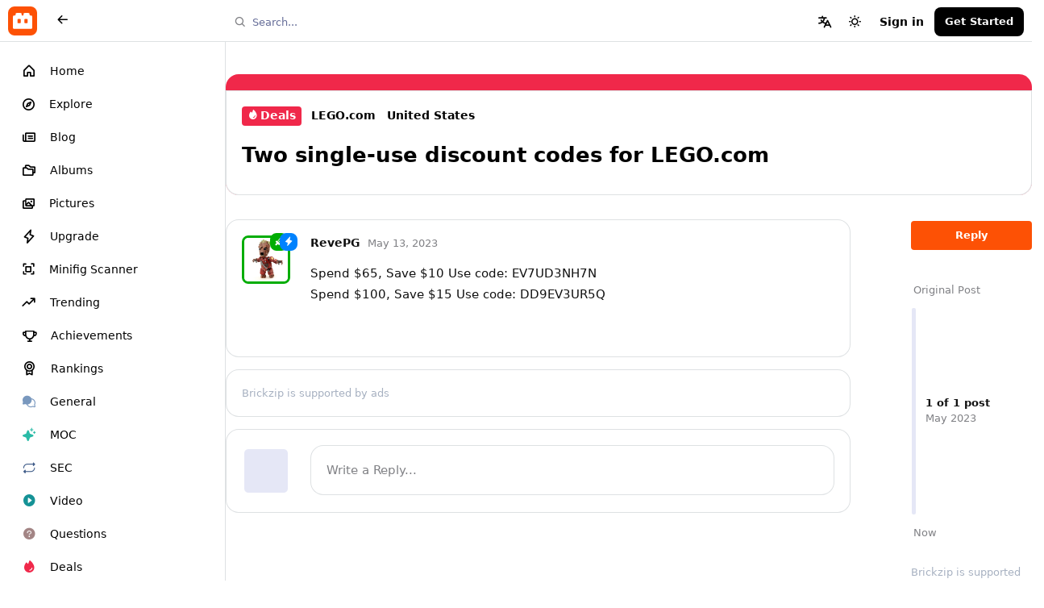

--- FILE ---
content_type: text/html; charset=utf-8
request_url: https://brickzip.com/d/1174-two-single-use-discount-codes-for-legocom
body_size: 15410
content:
<!doctype html>
<html  dir="ltr"        lang="en" >
    <head>
        <meta charset="utf-8">
        <title>Two single-use discount codes for LEGO.com - Brickzip | Connecting LEGO fans</title>

        <link rel="canonical" href="https://brickzip.com/d/1174-two-single-use-discount-codes-for-legocom">
<link rel="preload" href="https://brickzip.com/assets/forum.js?v=f19337d7" as="script">
<link rel="preload" href="https://brickzip.com/assets/forum-en.js?v=2b2d44cb" as="script">
<link rel="preload" href="" as="script" crossorigin="anonymous">
<meta name="viewport" content="width=device-width, initial-scale=1, maximum-scale=1, minimum-scale=1, viewport-fit=cover">
<meta name="description" content="Spend $65, Save $10 Use code: EV7UD3NH7N Spend $100, Save $15 Use code: DD9EV3UR5Q">
<meta name="theme-color" content="#000000">
<meta name="application-name" content="Brickzip | Connecting LEGO fans">
<meta name="robots" content="index, follow">
<meta name="twitter:card" content="summary_large_image">
<meta name="twitter:image" content="https://brickzip.com/assets/favicon-p1l90n8y.png">
<meta name="twitter:title" content="Two single-use discount codes for LEGO.com">
<meta name="twitter:description" content="Spend $65, Save $10 Use code: EV7UD3NH7N Spend $100, Save $15 Use code: DD9EV3UR5Q">
<meta name="article:published_time" content="2023-05-13T05:52:00+00:00">
<meta name="article:updated_time" content="2023-05-13T05:52:00+00:00">
<meta name="twitter:url" content="https://brickzip.com/d/1174-two-single-use-discount-codes-for-legocom">
<meta name="color-scheme" content="light">
<link rel="stylesheet" media="" class="nightmode-light" href="https://brickzip.com/assets/forum.css?v=8645c13f" />
<link rel="shortcut icon" href="https://brickzip.com/assets/favicon-p1l90n8y.png">
<meta property="og:site_name" content="Brickzip | Connecting LEGO fans">
<meta property="og:type" content="article">
<meta property="og:image" content="https://brickzip.com/assets/favicon-p1l90n8y.png">
<meta property="og:title" content="Two single-use discount codes for LEGO.com">
<meta property="og:description" content="Spend $65, Save $10 Use code: EV7UD3NH7N Spend $100, Save $15 Use code: DD9EV3UR5Q">
<meta property="og:url" content="https://brickzip.com/d/1174-two-single-use-discount-codes-for-legocom">
<script type="application/ld+json">[{"@context":"http:\/\/schema.org","@type":"DiscussionForumPosting","publisher":{"@type":"Organization","name":"Brickzip | Connecting LEGO fans","url":"https:\/\/brickzip.com","description":"Connect with LEGO enthusiasts worldwide on Brickzip, the ultimate social network for builders. Discover news, showcase creations, and unleash your creativity in a vibrant community. Join us to engage, share, and be inspired by the magic of LEGO.","logo":null},"image":"https:\/\/brickzip.com\/assets\/favicon-p1l90n8y.png","description":"Spend $65, Save $10 Use code: EV7UD3NH7N Spend $100, Save $15 Use code: DD9EV3UR5Q","datePublished":"2023-05-13T05:52:00+00:00","dateModified":"2023-05-13T05:52:00+00:00","url":"https:\/\/brickzip.com\/d\/1174-two-single-use-discount-codes-for-legocom","author":{"@type":"Person","name":"RevePG","url":"https:\/\/brickzip.com\/u\/RevePG"}},{"@context":"http:\/\/schema.org","@type":"BreadcrumbList","itemListElement":[{"@type":"ListItem","position":1,"item":{"@type":"Thing","@id":"https:\/\/brickzip.com\/t\/deals","name":"Deals","url":"https:\/\/brickzip.com\/t\/deals"}}],"itemListOrder":"ItemListUnordered","numberOfItems":1},{"@context":"http:\/\/schema.org","@type":"WebSite","url":"https:\/\/brickzip.com\/","potentialAction":{"@type":"SearchAction","target":"https:\/\/brickzip.com\/?q={search_term_string}","query-input":"required name=search_term_string"}}]</script>

        <script>
            /* fof/nightmode workaround for browsers without (prefers-color-scheme) CSS media query support */
            if (!window.matchMedia('not all and (prefers-color-scheme), (prefers-color-scheme)').matches) {
                document.querySelector('link.nightmode-light').removeAttribute('media');
            }
        </script>
        
<script src="https://challenges.cloudflare.com/turnstile/v0/api.js?render=explicit"></script>
<script async src="https://pagead2.googlesyndication.com/pagead/js/adsbygoogle.js?client=ca-pub-9307138350298797" crossorigin="anonymous"></script>
<script src='' crossorigin='anonymous'></script>
<link rel='manifest' href='/webmanifest'>
<meta name='apple-mobile-web-app-capable' content='yes'>
<meta id='apple-style' name='apple-mobile-web-app-status-bar-style' content='default'>
<meta id='apple-title' name='apple-mobile-web-app-title' content='Brickzip'>
<link id='apple-icon-96' rel='apple-touch-icon' sizes='96x96' href='https://brickzip.com/assets/pwa-icon-96x96-irqcbybh.png'>
<link id='apple-icon-196' rel='apple-touch-icon' sizes='196x196' href='https://brickzip.com/assets/pwa-icon-196x196-uuslunkt.png'>
<link id='apple-icon-512' rel='apple-touch-icon' sizes='512x512' href='https://brickzip.com/assets/pwa-icon-512x512-fgvabw5i.png'>


        
    </head>

    <body>
        <div class="headermobilex1">
    <a href="https://brickrr.com">
        <div style="margin: 7px;height: 36px;width: 36px;">
            <svg style="border-radius: var(--br0);" width="36" height="36" viewBox="0 0 160 160" fill="none" xmlns="http://www.w3.org/2000/svg">
                <rect width="160" height="160" rx="16" fill="#FD5105"/>
                <path fill-rule="evenodd" clip-rule="evenodd" d="M41.7222 44.2134V41.269C41.7222 37.7047 44.0468 36 48.8509 36H68.0673C72.7164 36 74.886 37.8596 74.886 41.8889V45.4532C74.886 48.7076 76.4357 50.4123 79.6901 50.4123H80.3099C83.5643 50.4123 85.114 48.7076 85.114 45.4532V41.8889C85.114 37.8596 87.2836 36 91.9327 36H111.149C115.953 36 118.278 37.7047 118.278 41.269V44.2134C118.278 47.9328 119.982 49.7924 123.547 49.7924H126.336C130.675 49.7924 133 52.2719 133 57.076V60.9503V117.05C133 121.544 130.985 123.558 126.491 123.558H33.5088C29.0256 123.558 27.0099 121.554 27 117.083C27 117.072 27 117.061 27 117.05L27 60.9503L27 57.076C27 52.2719 29.3246 49.7924 33.6637 49.7924H36.4532C40.0175 49.7924 41.7222 47.9328 41.7222 44.2134ZM64.5029 68.5439H57.6842C53.8099 68.5439 51.9503 70.4035 51.9503 73.9679V88.3801C51.9503 91.0146 53.5 92.2544 56.4444 92.2544H66.0526C68.6871 92.2544 69.9269 91.0146 69.9269 88.6901V73.348C69.9269 70.0936 68.2222 68.5439 64.5029 68.5439ZM95.4971 68.5439H102.316C106.19 68.5439 108.05 70.4035 108.05 73.9679V88.3801C108.05 91.0146 106.5 92.2544 103.556 92.2544H93.9474C91.3129 92.2544 90.0731 91.0146 90.0731 88.6901V73.348C90.0731 70.0936 91.7778 68.5439 95.4971 68.5439Z" fill="white"/>
            </svg>                
        </div>
    </a>
</div>

<div id="app" class="App">

    <div id="app-navigation" class="App-navigation"></div>

    <div id="drawer" class="App-drawer">

        <header id="header" class="App-header">
            <div id="header-navigation" class="Header-navigation"></div>
            <div class="container">
                <div class="Header-title">
                    <a href="https://brickzip.com" id="home-link">
                                                    Brickzip | Connecting LEGO fans
                                            </a>
                </div>
                <div id="header-primary" class="Header-primary"></div>
                <div id="header-secondary" class="Header-secondary"></div>
            </div>
        </header>

    </div>

    <main class="App-content">
        <div id="content"></div>

        <div id="flarum-loading" style="display: none">
    Loading...
</div>

<noscript>
    <div class="Alert">
        <div class="container">
            This site is best viewed in a modern browser with JavaScript enabled.
        </div>
    </div>
</noscript>

<div id="flarum-loading-error" style="display: none">
    <div class="Alert">
        <div class="container">
            Something went wrong while trying to load the full version of this site. Try hard-refreshing this page to fix the error.
        </div>
    </div>
</div>

<noscript id="flarum-content">
    <div class="container">
    <h1>Two single-use discount codes for LEGO.com</h1>

    <div>
                    <article>
                                <div class="PostUser"><h3 class="PostUser-name">RevePG</h3></div>
                <div class="Post-body">
                    <p>Spend $65, Save $10 Use code: EV7UD3NH7N<br>
Spend $100, Save $15 Use code: DD9EV3UR5Q</p>
                </div>
            </article>

            <hr>
            </div>

    
    </div>

</noscript>


        <div class="App-composer">
            <div class="container">
                <div id="composer"></div>
            </div>
        </div>
    </main>

</div>

<div style="margin: 40px 0 80px;text-align: center;color: var(--muted-more-color);">
  <p>LEGO, the LEGO logo and the Minifigure are trademarks of the LEGO Group. The LEGO Group of companies which does
    not sponsor, authorize, or endorse this site.</p>
  <p>©2026 <a href="https://brickzip.com/">Brickzip</a> • All Rights Reserved • Developed by <a href="https://flectar.com/" target=”_blank”>Flectar</a></p>
</div>


        <div id="modal"></div>
        <div id="alerts"></div>

        <script>
            document.getElementById('flarum-loading').style.display = 'block';
            var flarum = {extensions: {}};
        </script>

        <script src="https://brickzip.com/assets/forum.js?v=f19337d7"></script>
<script src="https://brickzip.com/assets/forum-en.js?v=2b2d44cb"></script>
<script src="https://js.stripe.com/v3/"></script>

        <script id="flarum-json-payload" type="application/json">{"fof-nightmode.assets.day":"https:\/\/brickzip.com\/assets\/forum.css?v=8645c13f","fof-nightmode.assets.night":"https:\/\/brickzip.com\/assets\/forum-dark.css?v=b94a1007","resources":[{"type":"forums","id":"1","attributes":{"title":"Brickzip | Connecting LEGO fans","description":"Connect with LEGO enthusiasts worldwide on Brickzip, the ultimate social network for builders. Discover news, showcase creations, and unleash your creativity in a vibrant community. Join us to engage, share, and be inspired by the magic of LEGO.","showLanguageSelector":true,"baseUrl":"https:\/\/brickzip.com","basePath":"","baseOrigin":"https:\/\/brickzip.com","debug":false,"apiUrl":"https:\/\/brickzip.com\/api","welcomeTitle":"","welcomeMessage":"","themePrimaryColor":"#FD5105","themeSecondaryColor":"#3f51b5","logoUrl":null,"faviconUrl":"https:\/\/brickzip.com\/assets\/favicon-p1l90n8y.png","headerHtml":"\u003Cdiv class=\u0022headermobilex1\u0022\u003E\n    \u003Ca href=\u0022https:\/\/brickrr.com\u0022\u003E\n        \u003Cdiv style=\u0022margin: 7px;height: 36px;width: 36px;\u0022\u003E\n            \u003Csvg style=\u0022border-radius: var(--br0);\u0022 width=\u002236\u0022 height=\u002236\u0022 viewBox=\u00220 0 160 160\u0022 fill=\u0022none\u0022 xmlns=\u0022http:\/\/www.w3.org\/2000\/svg\u0022\u003E\n                \u003Crect width=\u0022160\u0022 height=\u0022160\u0022 rx=\u002216\u0022 fill=\u0022#FD5105\u0022\/\u003E\n                \u003Cpath fill-rule=\u0022evenodd\u0022 clip-rule=\u0022evenodd\u0022 d=\u0022M41.7222 44.2134V41.269C41.7222 37.7047 44.0468 36 48.8509 36H68.0673C72.7164 36 74.886 37.8596 74.886 41.8889V45.4532C74.886 48.7076 76.4357 50.4123 79.6901 50.4123H80.3099C83.5643 50.4123 85.114 48.7076 85.114 45.4532V41.8889C85.114 37.8596 87.2836 36 91.9327 36H111.149C115.953 36 118.278 37.7047 118.278 41.269V44.2134C118.278 47.9328 119.982 49.7924 123.547 49.7924H126.336C130.675 49.7924 133 52.2719 133 57.076V60.9503V117.05C133 121.544 130.985 123.558 126.491 123.558H33.5088C29.0256 123.558 27.0099 121.554 27 117.083C27 117.072 27 117.061 27 117.05L27 60.9503L27 57.076C27 52.2719 29.3246 49.7924 33.6637 49.7924H36.4532C40.0175 49.7924 41.7222 47.9328 41.7222 44.2134ZM64.5029 68.5439H57.6842C53.8099 68.5439 51.9503 70.4035 51.9503 73.9679V88.3801C51.9503 91.0146 53.5 92.2544 56.4444 92.2544H66.0526C68.6871 92.2544 69.9269 91.0146 69.9269 88.6901V73.348C69.9269 70.0936 68.2222 68.5439 64.5029 68.5439ZM95.4971 68.5439H102.316C106.19 68.5439 108.05 70.4035 108.05 73.9679V88.3801C108.05 91.0146 106.5 92.2544 103.556 92.2544H93.9474C91.3129 92.2544 90.0731 91.0146 90.0731 88.6901V73.348C90.0731 70.0936 91.7778 68.5439 95.4971 68.5439Z\u0022 fill=\u0022white\u0022\/\u003E\n            \u003C\/svg\u003E                \n        \u003C\/div\u003E\n    \u003C\/a\u003E\n\u003C\/div\u003E","footerHtml":"\u003Cdiv style=\u0022margin: 40px 0 80px;text-align: center;color: var(--muted-more-color);\u0022\u003E\n  \u003Cp\u003ELEGO, the LEGO logo and the Minifigure are trademarks of the LEGO Group. The LEGO Group of companies which does\n    not sponsor, authorize, or endorse this site.\u003C\/p\u003E\n  \u003Cp\u003E\u00a92026 \u003Ca href=\u0022https:\/\/brickzip.com\/\u0022\u003EBrickzip\u003C\/a\u003E \u2022 All Rights Reserved \u2022 Developed by \u003Ca href=\u0022https:\/\/flectar.com\/\u0022 target=\u201d_blank\u201d\u003EFlectar\u003C\/a\u003E\u003C\/p\u003E\n\u003C\/div\u003E","allowSignUp":true,"defaultRoute":"\/all","canViewForum":true,"canStartDiscussion":false,"canSearchUsers":true,"canCreateAccessToken":false,"canModerateAccessTokens":false,"assetsBaseUrl":"https:\/\/brickzip.com\/assets","canViewFlags":false,"guidelinesUrl":"https:\/\/brickzip.com\/guidelines","canBypassTagCounts":false,"minPrimaryTags":"1","maxPrimaryTags":"1","minSecondaryTags":"0","maxSecondaryTags":"3","canProcessErasureRequests":false,"erasureAnonymizationAllowed":true,"erasureDeletionAllowed":true,"allowUsernameMentionFormat":true,"canConfigureSeo":false,"fof-discussion-language.composerLocaleDefault":true,"fof-discussion-language.showAnyLangOpt":true,"fof-discussion-language.useLocaleForTagsPageLastDiscussion":false,"blogTags":["86","88","92","84","87","263","93","264","91"],"blogRedirectsEnabled":"both","blogCommentsEnabled":"1","blogHideTags":"0","blogDefaultImage":null,"canWriteBlogPosts":false,"blogCategoryHierarchy":"0","blogAddSidebarNav":"0","canApproveBlogPosts":false,"blogFeaturedCount":"3","blogAddHero":"0","davwheat-share.share_button_style":"icon","independentDiscussionBookmarkButton":true,"afrux-forum-widgets-core.config":{"instances":[{"id":"justoverclock-custom-html-widget:CustomHtml","extension":"justoverclock-custom-html-widget","key":"CustomHtml","placement":"start_bottom","position":0},{"id":"afrux-top-posters-widget:topPosters","extension":"afrux-top-posters-widget","key":"topPosters","placement":"end","position":0},{"id":"justoverclock-last-registered-users:LastRegistered","extension":"justoverclock-last-registered-users","key":"LastRegistered","placement":"end","position":1}]},"afrux-forum-widgets-core.preferDataWithInitialLoad":false,"clarkwinkelmannAuthorChangeCanEditUser":false,"clarkwinkelmannAuthorChangeCanEditDate":false,"canGiveBadge":false,"canViewDetailedBadgeUsers":true,"editOwnUserCardBadges":false,"editUserCardBadges":false,"showBadgesOnUserCard":true,"numberOfBadgesOnUserCard":3,"therealsujitk-gifs.engine":"tenor","therealsujitk-gifs.api_key":"HZVU3L2HR3YT","therealsujitk-gifs.rating":"off","sycho-profile-cover.max_size":"1048","richEmbedsLayout":"separated","richEmbedsStyle":"horizontal","richEmbedsImageProxy":true,"richEmbedsWithoutOpengraph":true,"richEmbedsYoutubePlayer":false,"richEmbedsYoutubeNoCookie":false,"canUseRichEmbeds":false,"canDisableRichEmbeds":false,"richEmbedsImage":"0","cimaiseCanView":true,"cimaiseCanCreatePersonalAlbums":false,"cimaiseCanCreateCommunityAlbums":false,"cimaiseCanPublishSilently":false,"cimaiseStickers":[],"cimaiseStickerMinSize":6,"cimaiseLicenseRequired":false,"cimaiseLicenses":[],"cimaiseMapboxToken":"pk.eyJ1IjoiYnJpY2tyciIsImEiOiJjbGZ2YjcxeG8wMm93M3BtaTQ0N213endxIn0.E59c6g-0mmPeCIkIwLM6Ew","fof-user-bio.maxLength":140,"fof-user-bio.maxLines":0,"fof-upload.canUpload":false,"fof-upload.canDownload":false,"fof-upload.composerButtonVisiblity":"both","fof-terms.signup-legal-text":"","fof-terms.hide-updated-at":false,"fof-terms.date-format":"YYYY-MM-DD","fof-terms.canSeeUserPoliciesState":false,"canStartPolls":false,"canStartGlobalPolls":false,"canUploadPollImages":false,"canStartPollGroup":false,"canViewPollGroups":false,"pollsDirectoryDefaultSort":"-createdAt","globalPollsEnabled":false,"pollGroupsEnabled":false,"allowPollOptionImage":true,"pollMaxOptions":10,"fof-oauth":[null,null,null,null,null,{"name":"google","icon":"fab fa-google","priority":0},null],"fof-oauth.only_icons":false,"fof-oauth.popupWidth":580,"fof-oauth.popupHeight":400,"fof-oauth.fullscreenPopup":true,"passwordlessSignUp":false,"fofNightMode_autoUnsupportedFallback":1,"fofNightMode.showThemeToggleOnHeaderAlways":false,"fof-nightmode.default_theme":1,"fofNightMode.showThemeToggleInSolid":true,"canViewRankingPage":true,"fof-gamification-op-votes-only":false,"fof-gamification.topimage1Url":null,"fof-gamification.topimage2Url":null,"fof-gamification.topimage3Url":null,"canSaveDrafts":false,"canScheduleDrafts":false,"drafts.enableScheduledDrafts":true,"fof-best-answer.show_max_lines":0,"solutionSearchEnabled":false,"canSelectBestAnswerOwnPost":true,"useAlternativeBestAnswerUi":false,"showBestAnswerFilterUi":true,"bestAnswerDiscussionSidebarJumpButton":false,"flectar-turnstile.site_key":"0x4AAAAAACAlZNa_5plbQoO5","turnstile_dark_mode":false,"flectar-turnstile.signup":true,"flectar-turnstile.signin":true,"flectar-turnstile.forgot":true,"flectar-fancybox.excerpt_enabled":true,"displayNameDriver":"nickname","setNicknameOnRegistration":true,"randomizeUsernameOnRegistration":false,"canUseTaxonomiesOnNewDiscussion":false,"canBypassAds":false,"brickrr-blog-featured-widget.show_on_tag_pages":false,"brickrr-blog-featured-widget.show_on_following_page":false,"brickrr-blog-featured-widget.show_on_bookmarks_page":false,"blomstra-payments.stripe-pk":"pk_live_51IFgsvJ9HRCrjixvVUIHztQTJqZa69Gx4x949r7HqLsmGphHikhMfBauc09exw9YDlsILAp6xC9Bk2eGBdsRWjeB00LrxvFTIE","blomstra-payments.link-access-portal":false,"blomstra-payments.link-to-terms":"https:\/\/brickzip.com\/access-portal","blomstra-payments.bounties-enabled":true,"pwa-icon-96x96Url":"https:\/\/brickzip.com\/assets\/pwa-icon-96x96-irqcbybh.png","pwa-icon-196x196Url":"https:\/\/brickzip.com\/assets\/pwa-icon-196x196-uuslunkt.png","pwa-icon-512x512Url":"https:\/\/brickzip.com\/assets\/pwa-icon-512x512-fgvabw5i.png","vapidPublicKey":"BK-IQ2GCcCwdyQeSghpGotkuwJk1w7lXc5DMOsNLirAiJ5kiS3CrlWKua5doBcdekqf7kyxohEgnsD2yqrnuZzQ"},"relationships":{"groups":{"data":[{"type":"groups","id":"1"},{"type":"groups","id":"2"},{"type":"groups","id":"3"},{"type":"groups","id":"4"},{"type":"groups","id":"5"},{"type":"groups","id":"6"},{"type":"groups","id":"8"},{"type":"groups","id":"10"},{"type":"groups","id":"12"},{"type":"groups","id":"15"},{"type":"groups","id":"22"},{"type":"groups","id":"27"}]},"tags":{"data":[{"type":"tags","id":"11"},{"type":"tags","id":"13"},{"type":"tags","id":"53"},{"type":"tags","id":"63"},{"type":"tags","id":"71"},{"type":"tags","id":"84"},{"type":"tags","id":"86"},{"type":"tags","id":"87"},{"type":"tags","id":"88"},{"type":"tags","id":"91"},{"type":"tags","id":"92"},{"type":"tags","id":"93"},{"type":"tags","id":"107"},{"type":"tags","id":"150"},{"type":"tags","id":"157"},{"type":"tags","id":"164"},{"type":"tags","id":"173"},{"type":"tags","id":"174"},{"type":"tags","id":"178"},{"type":"tags","id":"185"},{"type":"tags","id":"188"},{"type":"tags","id":"189"},{"type":"tags","id":"190"},{"type":"tags","id":"218"},{"type":"tags","id":"228"},{"type":"tags","id":"233"},{"type":"tags","id":"263"},{"type":"tags","id":"264"},{"type":"tags","id":"265"},{"type":"tags","id":"272"},{"type":"tags","id":"273"},{"type":"tags","id":"275"},{"type":"tags","id":"274"}]},"discussionLanguages":{"data":[{"type":"discussion-languages","id":"any"},{"type":"discussion-languages","id":"1"},{"type":"discussion-languages","id":"2"}]},"fofTermsPolicies":{"data":[{"type":"fof-terms-policies","id":"1"}]},"links":{"data":[{"type":"links","id":"1"},{"type":"links","id":"2"},{"type":"links","id":"3"},{"type":"links","id":"5"},{"type":"links","id":"6"},{"type":"links","id":"7"},{"type":"links","id":"8"},{"type":"links","id":"9"},{"type":"links","id":"10"},{"type":"links","id":"11"},{"type":"links","id":"12"},{"type":"links","id":"13"},{"type":"links","id":"14"},{"type":"links","id":"15"},{"type":"links","id":"16"},{"type":"links","id":"17"},{"type":"links","id":"19"},{"type":"links","id":"20"},{"type":"links","id":"21"},{"type":"links","id":"22"},{"type":"links","id":"23"},{"type":"links","id":"24"},{"type":"links","id":"25"},{"type":"links","id":"27"},{"type":"links","id":"30"},{"type":"links","id":"31"},{"type":"links","id":"32"},{"type":"links","id":"33"},{"type":"links","id":"34"},{"type":"links","id":"35"},{"type":"links","id":"36"},{"type":"links","id":"37"},{"type":"links","id":"38"},{"type":"links","id":"39"},{"type":"links","id":"40"},{"type":"links","id":"41"},{"type":"links","id":"42"},{"type":"links","id":"43"},{"type":"links","id":"44"},{"type":"links","id":"45"},{"type":"links","id":"46"},{"type":"links","id":"47"},{"type":"links","id":"48"},{"type":"links","id":"49"},{"type":"links","id":"51"},{"type":"links","id":"52"},{"type":"links","id":"53"},{"type":"links","id":"54"},{"type":"links","id":"55"}]},"ranks":{"data":[]},"taxonomies":{"data":[{"type":"flamarkt-taxonomies","id":"5"},{"type":"flamarkt-taxonomies","id":"8"},{"type":"flamarkt-taxonomies","id":"7"},{"type":"flamarkt-taxonomies","id":"6"},{"type":"flamarkt-taxonomies","id":"3"},{"type":"flamarkt-taxonomies","id":"1"}]}}},{"type":"groups","id":"1","attributes":{"nameSingular":"Admin","namePlural":"Admins","color":"#fd5105","icon":"ph-fill ph-wrench","isHidden":0,"blomstra.pta.product":null}},{"type":"groups","id":"2","attributes":{"nameSingular":"Guest","namePlural":"Guests","color":null,"icon":null,"isHidden":0,"blomstra.pta.product":null}},{"type":"groups","id":"3","attributes":{"nameSingular":"Member","namePlural":"Members","color":null,"icon":null,"isHidden":0,"blomstra.pta.product":null}},{"type":"groups","id":"4","attributes":{"nameSingular":"Staff","namePlural":"Staff","color":"#ff9600","icon":"ph-fill ph-hammer","isHidden":0,"blomstra.pta.product":null}},{"type":"groups","id":"5","attributes":{"nameSingular":"Mod","namePlural":"Mods","color":"#00ad03","icon":"ph-fill ph-sword","isHidden":0,"blomstra.pta.product":null}},{"type":"groups","id":"6","attributes":{"nameSingular":"Founder","namePlural":"Founders","color":"#d4af37","icon":"ph-fill ph-crown","isHidden":0,"blomstra.pta.product":"prod_MpzoXfnuAqZjO6"}},{"type":"groups","id":"8","attributes":{"nameSingular":"Pro","namePlural":"Pro","color":"#0082fe","icon":"ph-fill ph-lightning","isHidden":0,"blomstra.pta.product":"prod_Oad3i9erUUUZoe"}},{"type":"groups","id":"10","attributes":{"nameSingular":"Contributor","namePlural":"Contributors","color":"#eb636b","icon":"ph-fill ph-heart-straight","isHidden":0,"blomstra.pta.product":"prod_Mq0UCgQAhmBGD1"}},{"type":"groups","id":"12","attributes":{"nameSingular":"Writer","namePlural":"Writers","color":"#000000","icon":"ph-fill ph-pen-nib-straight","isHidden":0,"blomstra.pta.product":null}},{"type":"groups","id":"15","attributes":{"nameSingular":"Verified","namePlural":"Verifieds","color":"#00C0FF","icon":"ph-fill ph-check-fat","isHidden":0,"blomstra.pta.product":null}},{"type":"groups","id":"22","attributes":{"nameSingular":"Bot","namePlural":"Bots","color":"#b5b5b5","icon":"ph-fill ph-robot","isHidden":0,"blomstra.pta.product":null}},{"type":"groups","id":"27","attributes":{"nameSingular":"Unclaimed","namePlural":"Unclaimed","color":"#ebebeb","icon":"ph-fill ph-prohibit","isHidden":0,"blomstra.pta.product":null}},{"type":"tags","id":"11","attributes":{"name":"User Review","description":"Create your own LEGO set reviews and share them with the Brickrr community.","slug":"user-review","color":"#fad377","backgroundUrl":null,"backgroundMode":null,"icon":"ph-fill ph-star-half","discussionCount":2,"position":12,"defaultSort":null,"isChild":false,"isHidden":false,"lastPostedAt":"2021-10-23T23:18:25+00:00","canStartDiscussion":false,"canAddToDiscussion":false,"subscription":null,"localisedLastDiscussion":{"2":{"id":300,"at":1635031105,"user_id":7,"title":"User Review Test"}},"subscriptionLanguage":null,"isBlog":false,"isQnA":false,"reminders":false,"blomstra.ptp.product":null,"blomstra.ptv.product":null,"blomstra.ptb.product":null,"blomstra.ptv.visible_from":null,"blomstra.ptb.bump_others":false,"blomstra.bounty.product":null}},{"type":"tags","id":"13","attributes":{"name":"Brickzip ID","description":"Do you have questions about your Brickrr ID?","slug":"brickzip-id","color":"#f05c1d","backgroundUrl":null,"backgroundMode":null,"icon":"fa-regular fa-circle-user","discussionCount":7,"position":28,"defaultSort":null,"isChild":false,"isHidden":true,"lastPostedAt":"2024-02-07T16:28:17+00:00","canStartDiscussion":false,"canAddToDiscussion":false,"subscription":null,"localisedLastDiscussion":{"1":{"id":1421,"at":1707323297,"user_id":6,"title":"asddsadsa"}},"subscriptionLanguage":null,"isBlog":false,"isQnA":false,"reminders":false,"blomstra.ptp.product":null,"blomstra.ptv.product":null,"blomstra.ptb.product":null,"blomstra.ptv.visible_from":null,"blomstra.ptb.bump_others":false,"blomstra.bounty.product":null}},{"type":"tags","id":"53","attributes":{"name":"Marketplace","description":"Buy, Sell, Trade and Finds.\n\nPost your offers or view things to buy from Brickzip users!","slug":"marketplace","color":"#96a7e8","backgroundUrl":null,"backgroundMode":null,"icon":"ph-fill ph-storefront","discussionCount":4,"position":16,"defaultSort":null,"isChild":false,"isHidden":true,"lastPostedAt":"2025-11-13T21:11:35+00:00","canStartDiscussion":false,"canAddToDiscussion":false,"subscription":null,"localisedLastDiscussion":{"1":{"id":1491,"at":1763068295,"user_id":6,"title":"sds"}},"subscriptionLanguage":null,"isBlog":false,"isQnA":false,"reminders":false,"blomstra.ptp.product":null,"blomstra.ptv.product":null,"blomstra.ptb.product":null,"blomstra.ptv.visible_from":null,"blomstra.ptb.bump_others":false,"blomstra.bounty.product":null}},{"type":"tags","id":"63","attributes":{"name":"MOC","description":"MOC (My Own Creation) - Want to post your MOC? This is the place for you!","slug":"moc","color":"#2abba7","backgroundUrl":null,"backgroundMode":null,"icon":"ph-fill ph-sparkle","discussionCount":6,"position":1,"defaultSort":null,"isChild":false,"isHidden":false,"lastPostedAt":"2025-12-24T02:08:39+00:00","canStartDiscussion":false,"canAddToDiscussion":false,"subscription":null,"localisedLastDiscussion":{"1":{"id":1525,"at":1766542119,"user_id":1488,"title":""}},"subscriptionLanguage":null,"isBlog":false,"isQnA":false,"reminders":false,"blomstra.ptp.product":null,"blomstra.ptv.product":null,"blomstra.ptb.product":null,"blomstra.ptv.visible_from":null,"blomstra.ptb.bump_others":false,"blomstra.bounty.product":null}},{"type":"tags","id":"71","attributes":{"name":"Off-topic","description":"Random things, Memes, Mini-Games or stuff not directly related to LEGO.","slug":"off-topic","color":"#bb5533","backgroundUrl":null,"backgroundMode":null,"icon":"ph-fill ph-quotes","discussionCount":55,"position":15,"defaultSort":null,"isChild":false,"isHidden":false,"lastPostedAt":"2024-09-28T11:21:16+00:00","canStartDiscussion":false,"canAddToDiscussion":false,"subscription":null,"localisedLastDiscussion":{"1":{"id":29,"at":1761406052,"user_id":1473,"title":"Count to 10.000"},"2":{"id":394,"at":1641156968,"user_id":1,"title":"Cuenta hasta 10.000"}},"subscriptionLanguage":null,"isBlog":false,"isQnA":false,"reminders":false,"blomstra.ptp.product":null,"blomstra.ptv.product":null,"blomstra.ptb.product":null,"blomstra.ptv.visible_from":null,"blomstra.ptb.bump_others":false,"blomstra.bounty.product":null}},{"type":"tags","id":"84","attributes":{"name":"News","description":"","slug":"news","color":"#54b7ec","backgroundUrl":null,"backgroundMode":null,"icon":"ph-fill ph-rss-simple","discussionCount":231,"position":18,"defaultSort":null,"isChild":false,"isHidden":false,"lastPostedAt":"2025-01-13T15:31:25+00:00","canStartDiscussion":false,"canAddToDiscussion":false,"subscription":null,"localisedLastDiscussion":{"1":{"id":1440,"at":1736782285,"user_id":1421,"title":"LEGO Star Wars: Rebuild the Galaxy - A Comically Unhinged Animated Special"},"2":{"id":1441,"at":1715084309,"user_id":6,"title":"LEGO Star Wars: Rebuild the Galaxy - Un especial animado c\u00f3micamente desquiciado"}},"subscriptionLanguage":null,"isBlog":true,"isQnA":false,"reminders":false,"blomstra.ptp.product":null,"blomstra.ptv.product":null,"blomstra.ptb.product":null,"blomstra.ptv.visible_from":null,"blomstra.ptb.bump_others":false,"blomstra.bounty.product":null}},{"type":"tags","id":"86","attributes":{"name":"Reviews","description":"","slug":"reviews","color":"#495606","backgroundUrl":null,"backgroundMode":null,"icon":"ph-fill ph-star-half","discussionCount":0,"position":22,"defaultSort":null,"isChild":false,"isHidden":false,"lastPostedAt":null,"canStartDiscussion":false,"canAddToDiscussion":false,"subscription":null,"localisedLastDiscussion":[],"subscriptionLanguage":null,"isBlog":true,"isQnA":false,"reminders":false,"blomstra.ptp.product":null,"blomstra.ptv.product":null,"blomstra.ptb.product":null,"blomstra.ptv.visible_from":null,"blomstra.ptb.bump_others":false,"blomstra.bounty.product":null}},{"type":"tags","id":"87","attributes":{"name":"IOTW","description":"IDEA of the Week","slug":"iotw","color":"#ff9600","backgroundUrl":null,"backgroundMode":null,"icon":"ph-fill ph-lightbulb","discussionCount":70,"position":19,"defaultSort":null,"isChild":false,"isHidden":false,"lastPostedAt":"2023-04-03T10:21:00+00:00","canStartDiscussion":false,"canAddToDiscussion":false,"subscription":null,"localisedLastDiscussion":{"1":{"id":1020,"at":1680516600,"user_id":1,"title":"IOTW #8 - Peugeot 9X8"},"2":{"id":1021,"at":1680517260,"user_id":1,"title":"IOTW #8 - Peugeot 9X8"}},"subscriptionLanguage":null,"isBlog":true,"isQnA":false,"reminders":false,"blomstra.ptp.product":null,"blomstra.ptv.product":null,"blomstra.ptb.product":null,"blomstra.ptv.visible_from":null,"blomstra.ptb.bump_others":false,"blomstra.bounty.product":null}},{"type":"tags","id":"88","attributes":{"name":"Promotions","description":"","slug":"promotions","color":"#2ebd7b","backgroundUrl":null,"backgroundMode":null,"icon":"ph-fill ph-gift","discussionCount":11,"position":23,"defaultSort":null,"isChild":false,"isHidden":false,"lastPostedAt":"2023-10-07T18:28:48+00:00","canStartDiscussion":false,"canAddToDiscussion":false,"subscription":null,"localisedLastDiscussion":{"1":{"id":1368,"at":1696703328,"user_id":10,"title":"LEGO Insiders Double Points Event Around the Corner!"},"2":{"id":1369,"at":1696615144,"user_id":6,"title":"\u00a1Pronto llega el evento de Puntos Dobles LEGO Insiders!"}},"subscriptionLanguage":null,"isBlog":true,"isQnA":false,"reminders":false,"blomstra.ptp.product":null,"blomstra.ptv.product":null,"blomstra.ptb.product":null,"blomstra.ptv.visible_from":null,"blomstra.ptb.bump_others":false,"blomstra.bounty.product":null}},{"type":"tags","id":"91","attributes":{"name":"DDOB","description":"Daily Dose of Bricks","slug":"ddob","color":"#D68B5C","backgroundUrl":null,"backgroundMode":null,"icon":"ph-fill ph-pill","discussionCount":7,"position":20,"defaultSort":null,"isChild":false,"isHidden":false,"lastPostedAt":"2023-04-16T10:06:00+00:00","canStartDiscussion":false,"canAddToDiscussion":false,"subscription":null,"localisedLastDiscussion":{"1":{"id":934,"at":1681639500,"user_id":1,"title":"DDOB #2 - ASMR Video: Watch a LEGO OLED Terminal Come to Life"},"2":{"id":935,"at":1681639560,"user_id":1,"title":"DDOB #2 - Video de ASMR: Observa c\u00f3mo un Terminal OLED de LEGO cobra vida"}},"subscriptionLanguage":null,"isBlog":true,"isQnA":false,"reminders":false,"blomstra.ptp.product":null,"blomstra.ptv.product":null,"blomstra.ptb.product":null,"blomstra.ptv.visible_from":null,"blomstra.ptb.bump_others":false,"blomstra.bounty.product":null}},{"type":"tags","id":"92","attributes":{"name":"Events","description":"","slug":"events","color":"#3363ff","backgroundUrl":null,"backgroundMode":null,"icon":"ph-fill ph-calendar","discussionCount":10,"position":24,"defaultSort":null,"isChild":false,"isHidden":false,"lastPostedAt":"2019-09-16T14:38:00+00:00","canStartDiscussion":false,"canAddToDiscussion":false,"subscription":null,"localisedLastDiscussion":{"1":{"id":397,"at":1641694006,"user_id":6,"title":"The largest LEGO exhibition in Europe"},"2":{"id":344,"at":1568644680,"user_id":6,"title":"La exposici\u00f3n de LEGO m\u00e1s grande de Europa"}},"subscriptionLanguage":null,"isBlog":true,"isQnA":false,"reminders":false,"blomstra.ptp.product":null,"blomstra.ptv.product":null,"blomstra.ptb.product":null,"blomstra.ptv.visible_from":null,"blomstra.ptb.bump_others":false,"blomstra.bounty.product":null}},{"type":"tags","id":"93","attributes":{"name":"Miscellaneous","description":"","slug":"miscellaneous","color":"#4332bd","backgroundUrl":null,"backgroundMode":null,"icon":"ph-fill ph-circles-three-plus","discussionCount":23,"position":21,"defaultSort":null,"isChild":false,"isHidden":false,"lastPostedAt":"2023-12-20T19:12:08+00:00","canStartDiscussion":false,"canAddToDiscussion":false,"subscription":null,"localisedLastDiscussion":{"1":{"id":1381,"at":1703099528,"user_id":7,"title":"The Unconventional Investment: LEGO\u0027s Surprising Venture Fund Rivalry"},"2":{"id":1382,"at":1697186321,"user_id":7,"title":"LEGO vs. Capital Riesgo: Una Inversi\u00f3n Sorprendente"}},"subscriptionLanguage":null,"isBlog":true,"isQnA":false,"reminders":false,"blomstra.ptp.product":null,"blomstra.ptv.product":null,"blomstra.ptb.product":null,"blomstra.ptv.visible_from":null,"blomstra.ptb.bump_others":false,"blomstra.bounty.product":null}},{"type":"tags","id":"107","attributes":{"name":"Deals","description":"Want to post or find the latest LEGO offers? \nStay tuned here!","slug":"deals","color":"#f0284a","backgroundUrl":null,"backgroundMode":null,"icon":"ph-fill ph-fire","discussionCount":11,"position":5,"defaultSort":null,"isChild":false,"isHidden":false,"lastPostedAt":"2023-07-16T00:19:59+00:00","canStartDiscussion":false,"canAddToDiscussion":false,"subscription":null,"localisedLastDiscussion":{"1":{"id":1171,"at":1730750770,"user_id":6,"title":"LEGO Star Wars The Justifier (75323) 135.99\/20% off"},"2":{"id":290,"at":1633714147,"user_id":19,"title":"LEGO Harry Potter - Hedwig | 33,96\u20ac (44,99\u20ac) -25%"}},"subscriptionLanguage":null,"isBlog":false,"isQnA":false,"reminders":false,"blomstra.ptp.product":null,"blomstra.ptv.product":null,"blomstra.ptb.product":null,"blomstra.ptv.visible_from":null,"blomstra.ptb.bump_others":false,"blomstra.bounty.product":null}},{"type":"tags","id":"150","attributes":{"name":"Contact and support","description":"Can\u0027t find the information you are looking for? It\u0027s time to go to support, see how to get in contact","slug":"contact-and-support","color":"#3176f3","backgroundUrl":null,"backgroundMode":null,"icon":"ri-lifebuoy-line","discussionCount":5,"position":30,"defaultSort":null,"isChild":false,"isHidden":true,"lastPostedAt":"2021-12-05T02:45:31+00:00","canStartDiscussion":false,"canAddToDiscussion":false,"subscription":null,"localisedLastDiscussion":{"1":{"id":342,"at":1638672393,"user_id":1,"title":"fghhfgfhg"},"2":{"id":341,"at":1638672370,"user_id":1,"title":"adsdasadsdas"}},"subscriptionLanguage":null,"isBlog":false,"isQnA":false,"reminders":false,"blomstra.ptp.product":null,"blomstra.ptv.product":null,"blomstra.ptb.product":null,"blomstra.ptv.visible_from":null,"blomstra.ptb.bump_others":false,"blomstra.bounty.product":null}},{"type":"tags","id":"157","attributes":{"name":"Frequently Asked Questions","description":"General information about the Brickrr platform and useful tips","slug":"frequently-asked-questions","color":"#989","backgroundUrl":null,"backgroundMode":null,"icon":"ri-question-mark","discussionCount":8,"position":27,"defaultSort":null,"isChild":false,"isHidden":true,"lastPostedAt":"2023-02-09T20:07:53+00:00","canStartDiscussion":false,"canAddToDiscussion":false,"subscription":null,"localisedLastDiscussion":{"1":{"id":928,"at":1675973231,"user_id":1,"title":"What are achievements?"},"2":{"id":930,"at":1675973273,"user_id":1,"title":"\u00bfQu\u00e9 son los logros?"}},"subscriptionLanguage":null,"isBlog":false,"isQnA":false,"reminders":false,"blomstra.ptp.product":null,"blomstra.ptv.product":null,"blomstra.ptb.product":null,"blomstra.ptv.visible_from":null,"blomstra.ptb.bump_others":false,"blomstra.bounty.product":null}},{"type":"tags","id":"164","attributes":{"name":"Podcast","description":"Share your podcast here!","slug":"podcast","color":"#1DB954","backgroundUrl":null,"backgroundMode":null,"icon":"ph-fill ph-microphone","discussionCount":3,"position":10,"defaultSort":null,"isChild":false,"isHidden":false,"lastPostedAt":"2025-12-24T02:02:47+00:00","canStartDiscussion":false,"canAddToDiscussion":false,"subscription":null,"localisedLastDiscussion":{"1":{"id":1522,"at":1766541767,"user_id":1488,"title":""}},"subscriptionLanguage":null,"isBlog":false,"isQnA":false,"reminders":false,"blomstra.ptp.product":null,"blomstra.ptv.product":null,"blomstra.ptb.product":null,"blomstra.ptv.visible_from":null,"blomstra.ptb.bump_others":false,"blomstra.bounty.product":null}},{"type":"tags","id":"173","attributes":{"name":"Questions","description":"Ask any question you have related to LEGO or Brickrr, ask the community!","slug":"questions","color":"#a38585","backgroundUrl":null,"backgroundMode":null,"icon":"ph-fill ph-question","discussionCount":49,"position":4,"defaultSort":null,"isChild":false,"isHidden":false,"lastPostedAt":"2025-10-25T15:33:43+00:00","canStartDiscussion":false,"canAddToDiscussion":false,"subscription":null,"localisedLastDiscussion":{"1":{"id":1515,"at":1761406423,"user_id":1473,"title":"oye chicos como personalizo mi perfil"},"2":{"id":440,"at":1665330950,"user_id":7,"title":"\u00bfCu\u00e1l ha sido tu \u00faltima compra de LEGO?"},"":{"id":240,"at":1671995532,"user_id":1,"title":""}},"subscriptionLanguage":null,"isBlog":false,"isQnA":true,"reminders":false,"blomstra.ptp.product":null,"blomstra.ptv.product":null,"blomstra.ptb.product":null,"blomstra.ptv.visible_from":null,"blomstra.ptb.bump_others":false,"blomstra.bounty.product":null}},{"type":"tags","id":"174","attributes":{"name":"Haul","description":"","slug":"haul","color":"#ad8762","backgroundUrl":null,"backgroundMode":null,"icon":"ph-fill ph-package","discussionCount":2,"position":8,"defaultSort":null,"isChild":false,"isHidden":false,"lastPostedAt":"2023-09-06T20:26:50+00:00","canStartDiscussion":false,"canAddToDiscussion":false,"subscription":null,"localisedLastDiscussion":{"1":{"id":1253,"at":1694032010,"user_id":6,"title":"Check out this LEGO Batmobile Tumbler polybag"}},"subscriptionLanguage":null,"isBlog":false,"isQnA":false,"reminders":false,"blomstra.ptp.product":null,"blomstra.ptv.product":null,"blomstra.ptb.product":null,"blomstra.ptv.visible_from":null,"blomstra.ptb.bump_others":false,"blomstra.bounty.product":null}},{"type":"tags","id":"178","attributes":{"name":"Billing and subscriptions","description":"","slug":"billing-and-subscriptions","color":"#F7B600","backgroundUrl":null,"backgroundMode":null,"icon":"ri-bank-card-line","discussionCount":2,"position":29,"defaultSort":null,"isChild":false,"isHidden":false,"lastPostedAt":"2022-10-07T00:48:58+00:00","canStartDiscussion":false,"canAddToDiscussion":false,"subscription":null,"localisedLastDiscussion":{"1":{"id":661,"at":1665103711,"user_id":1,"title":"Is the Founders subscription available for a limited time only?"},"2":{"id":662,"at":1665103738,"user_id":1,"title":"La suscripci\u00f3n de Fundadores esta disponible solo por tiempo limitado?"}},"subscriptionLanguage":null,"isBlog":false,"isQnA":false,"reminders":false,"blomstra.ptp.product":null,"blomstra.ptv.product":null,"blomstra.ptb.product":null,"blomstra.ptv.visible_from":null,"blomstra.ptb.bump_others":false,"blomstra.bounty.product":null}},{"type":"tags","id":"185","attributes":{"name":"General","description":"General LEGO talk, if you don\u0027t know where to tag your post this is probably the right place.","slug":"general","color":"#7998be","backgroundUrl":null,"backgroundMode":null,"icon":"ph-fill ph-chats-circle","discussionCount":26,"position":0,"defaultSort":null,"isChild":false,"isHidden":false,"lastPostedAt":"2025-12-24T16:44:07+00:00","canStartDiscussion":false,"canAddToDiscussion":false,"subscription":null,"localisedLastDiscussion":{"1":{"id":1529,"at":1766594647,"user_id":1489,"title":""},"2":{"id":1019,"at":1702919046,"user_id":7,"title":"Test"},"":{"id":171,"at":1685292780,"user_id":7,"title":"Quote Test"}},"subscriptionLanguage":null,"isBlog":false,"isQnA":false,"reminders":false,"blomstra.ptp.product":null,"blomstra.ptv.product":null,"blomstra.ptb.product":null,"blomstra.ptv.visible_from":null,"blomstra.ptb.bump_others":false,"blomstra.bounty.product":null}},{"type":"tags","id":"188","attributes":{"name":"SEC","description":"SEC (Someone Else\u0027s Creation) - Repost images you find about LEGO creations, don\u0027t forget to add credits!","slug":"sec","color":"#3f5c89","backgroundUrl":null,"backgroundMode":null,"icon":"ph-fill ph-repeat","discussionCount":172,"position":2,"defaultSort":null,"isChild":false,"isHidden":false,"lastPostedAt":"2025-12-24T01:59:43+00:00","canStartDiscussion":false,"canAddToDiscussion":false,"subscription":null,"localisedLastDiscussion":{"1":{"id":1519,"at":1766541583,"user_id":1488,"title":""},"2":{"id":581,"at":1663200910,"user_id":1,"title":"Test Taxonomies Espa\u00f1ol"}},"subscriptionLanguage":null,"isBlog":false,"isQnA":false,"reminders":false,"blomstra.ptp.product":null,"blomstra.ptv.product":null,"blomstra.ptb.product":null,"blomstra.ptv.visible_from":null,"blomstra.ptb.bump_others":false,"blomstra.bounty.product":null}},{"type":"tags","id":"189","attributes":{"name":"Video","description":"All LEGO related videos!","slug":"video","color":"#159296","backgroundUrl":null,"backgroundMode":null,"icon":"ph-fill ph-play-circle","discussionCount":334,"position":3,"defaultSort":null,"isChild":false,"isHidden":false,"lastPostedAt":"2025-12-24T02:00:37+00:00","canStartDiscussion":false,"canAddToDiscussion":false,"subscription":null,"localisedLastDiscussion":{"1":{"id":1520,"at":1766541637,"user_id":1488,"title":""},"2":{"id":869,"at":1673758467,"user_id":19,"title":"Felizmente LEGO dej\u00f3 de hacer ESTO"}},"subscriptionLanguage":null,"isBlog":false,"isQnA":false,"reminders":false,"blomstra.ptp.product":null,"blomstra.ptv.product":null,"blomstra.ptb.product":null,"blomstra.ptv.visible_from":null,"blomstra.ptb.bump_others":false,"blomstra.bounty.product":null}},{"type":"tags","id":"190","attributes":{"name":"Livestream","description":"Share your LEGO streams, clips or channel here.","slug":"livestream","color":"#4c41a4","backgroundUrl":null,"backgroundMode":null,"icon":"ph-fill ph-record","discussionCount":4,"position":9,"defaultSort":null,"isChild":false,"isHidden":false,"lastPostedAt":"2025-12-24T02:01:37+00:00","canStartDiscussion":false,"canAddToDiscussion":false,"subscription":null,"localisedLastDiscussion":{"1":{"id":1521,"at":1766541697,"user_id":1488,"title":""}},"subscriptionLanguage":null,"isBlog":false,"isQnA":false,"reminders":false,"blomstra.ptp.product":null,"blomstra.ptv.product":null,"blomstra.ptb.product":null,"blomstra.ptv.visible_from":null,"blomstra.ptb.bump_others":false,"blomstra.bounty.product":null}},{"type":"tags","id":"218","attributes":{"name":"Photography","description":"Discover the brilliance and creativity of LEGO photographers.","slug":"photography","color":"#ff7a59","backgroundUrl":null,"backgroundMode":null,"icon":"ph-fill ph-camera","discussionCount":0,"position":7,"defaultSort":null,"isChild":false,"isHidden":false,"lastPostedAt":"2023-02-21T19:00:06+00:00","canStartDiscussion":false,"canAddToDiscussion":false,"subscription":null,"localisedLastDiscussion":{"1":{"id":1515,"at":1761406423,"user_id":1473,"title":"oye chicos como personalizo mi perfil"},"2":{"id":1040,"at":1680911473,"user_id":484,"title":""}},"subscriptionLanguage":null,"isBlog":false,"isQnA":false,"reminders":false,"blomstra.ptp.product":null,"blomstra.ptv.product":null,"blomstra.ptb.product":null,"blomstra.ptv.visible_from":null,"blomstra.ptb.bump_others":false,"blomstra.bounty.product":null}},{"type":"tags","id":"228","attributes":{"name":"Brickfilms","description":"Share and discuss finished films and trailers.","slug":"brickfilms","color":"#373867","backgroundUrl":null,"backgroundMode":null,"icon":"ph-fill ph-film-strip","discussionCount":15,"position":11,"defaultSort":null,"isChild":false,"isHidden":false,"lastPostedAt":"2023-07-25T20:43:07+00:00","canStartDiscussion":false,"canAddToDiscussion":false,"subscription":null,"localisedLastDiscussion":{"1":{"id":1241,"at":1690317787,"user_id":255,"title":"Spider-Man: Across the Spider-Verse but in LEGO - Trailer #2"}},"subscriptionLanguage":null,"isBlog":false,"isQnA":false,"reminders":false,"blomstra.ptp.product":null,"blomstra.ptv.product":null,"blomstra.ptb.product":null,"blomstra.ptv.visible_from":null,"blomstra.ptb.bump_others":false,"blomstra.bounty.product":null}},{"type":"tags","id":"233","attributes":{"name":"Meta","description":"Announcements, introductions of yourself, and everything related to the Brickrr community and how we can improve.","slug":"meta","color":"#FD5105","backgroundUrl":null,"backgroundMode":null,"icon":"ph-fill ph-megaphone","discussionCount":48,"position":17,"defaultSort":null,"isChild":false,"isHidden":false,"lastPostedAt":"2024-11-12T21:48:23+00:00","canStartDiscussion":false,"canAddToDiscussion":false,"subscription":null,"localisedLastDiscussion":{"1":{"id":1449,"at":1731448103,"user_id":6,"title":"Any plans on the relaunch of the Brickzip app?"},"2":{"id":485,"at":1661631140,"user_id":1,"title":"Estamos reclutando personal en Brickzip!"}},"subscriptionLanguage":null,"isBlog":false,"isQnA":false,"reminders":false,"blomstra.ptp.product":null,"blomstra.ptv.product":null,"blomstra.ptb.product":null,"blomstra.ptv.visible_from":null,"blomstra.ptb.bump_others":false,"blomstra.bounty.product":null}},{"type":"tags","id":"263","attributes":{"name":"Shopping","description":"","slug":"shopping","color":"#5566ff","backgroundUrl":null,"backgroundMode":null,"icon":"ph-fill ph-shopping-bag-open","discussionCount":7,"position":25,"defaultSort":null,"isChild":false,"isHidden":false,"lastPostedAt":"2022-11-21T22:59:00+00:00","canStartDiscussion":false,"canAddToDiscussion":false,"subscription":null,"localisedLastDiscussion":{"2":{"id":733,"at":1669071540,"user_id":1,"title":"\u00a1Ofertas de LEGO Black Friday 2022!"},"1":{"id":732,"at":1669069500,"user_id":1,"title":"LEGO Black Friday 2022 Deals!"}},"subscriptionLanguage":null,"isBlog":true,"isQnA":false,"reminders":false,"blomstra.ptp.product":null,"blomstra.ptv.product":null,"blomstra.ptb.product":null,"blomstra.ptv.visible_from":null,"blomstra.ptb.bump_others":false,"blomstra.bounty.product":null}},{"type":"tags","id":"264","attributes":{"name":"Interviews","description":"","slug":"interviews","color":"#ffd44d","backgroundUrl":null,"backgroundMode":null,"icon":"ph-fill ph-lego-smiley","discussionCount":0,"position":26,"defaultSort":null,"isChild":false,"isHidden":false,"lastPostedAt":null,"canStartDiscussion":false,"canAddToDiscussion":false,"subscription":null,"localisedLastDiscussion":[],"subscriptionLanguage":null,"isBlog":true,"isQnA":false,"reminders":false,"blomstra.ptp.product":null,"blomstra.ptv.product":null,"blomstra.ptb.product":null,"blomstra.ptv.visible_from":null,"blomstra.ptb.bump_others":false,"blomstra.bounty.product":null}},{"type":"tags","id":"265","attributes":{"name":"Brickzip Cloud","description":"","slug":"brickzip-cloud","color":"#ff7a59","backgroundUrl":null,"backgroundMode":null,"icon":"ri-cloud-line","discussionCount":0,"position":32,"defaultSort":null,"isChild":false,"isHidden":false,"lastPostedAt":null,"canStartDiscussion":false,"canAddToDiscussion":false,"subscription":null,"localisedLastDiscussion":{"1":{"id":1230,"at":1689882193,"user_id":1,"title":""},"2":{"id":1232,"at":1689882328,"user_id":1,"title":""}},"subscriptionLanguage":null,"isBlog":false,"isQnA":false,"reminders":false,"blomstra.ptp.product":null,"blomstra.ptv.product":null,"blomstra.ptb.product":null,"blomstra.ptv.visible_from":null,"blomstra.ptb.bump_others":false,"blomstra.bounty.product":null}},{"type":"tags","id":"272","attributes":{"name":"Builds","description":"LEGO Set Builds","slug":"builds","color":"#ffb900","backgroundUrl":null,"backgroundMode":null,"icon":"ph-fill ph-wall","discussionCount":10,"position":6,"defaultSort":null,"isChild":false,"isHidden":false,"lastPostedAt":"2025-12-24T02:06:46+00:00","canStartDiscussion":false,"canAddToDiscussion":false,"subscription":null,"localisedLastDiscussion":{"1":{"id":1524,"at":1766542006,"user_id":1488,"title":""}},"subscriptionLanguage":null,"isBlog":false,"isQnA":false,"reminders":false,"blomstra.ptp.product":null,"blomstra.ptv.product":null,"blomstra.ptb.product":null,"blomstra.ptv.visible_from":null,"blomstra.ptb.bump_others":false,"blomstra.bounty.product":null}},{"type":"tags","id":"273","attributes":{"name":"Raffle","description":"","slug":"raffle","color":"#ff9600","backgroundUrl":null,"backgroundMode":null,"icon":"ri-ticket-2-fill","discussionCount":4,"position":13,"defaultSort":null,"isChild":false,"isHidden":false,"lastPostedAt":"2025-12-24T02:04:01+00:00","canStartDiscussion":false,"canAddToDiscussion":false,"subscription":null,"localisedLastDiscussion":{"1":{"id":1523,"at":1766541841,"user_id":1488,"title":""}},"subscriptionLanguage":null,"isBlog":false,"isQnA":false,"reminders":false,"blomstra.ptp.product":null,"blomstra.ptv.product":null,"blomstra.ptb.product":null,"blomstra.ptv.visible_from":null,"blomstra.ptb.bump_others":false,"blomstra.bounty.product":"prod_OmvQvJ6QRZu9LU"}},{"type":"tags","id":"275","attributes":{"name":"LEGO","description":"","slug":"lego","color":"","backgroundUrl":null,"backgroundMode":null,"icon":"","discussionCount":14,"position":null,"defaultSort":null,"isChild":false,"isHidden":false,"lastPostedAt":"2025-12-24T02:06:46+00:00","canStartDiscussion":false,"canAddToDiscussion":false,"subscription":null,"localisedLastDiscussion":{"1":{"id":1524,"at":1766542006,"user_id":1488,"title":""}},"subscriptionLanguage":null,"isBlog":false,"isQnA":false,"reminders":false,"blomstra.ptp.product":null,"blomstra.ptv.product":null,"blomstra.ptb.product":null,"blomstra.ptv.visible_from":null,"blomstra.ptb.bump_others":false,"blomstra.bounty.product":null}},{"type":"tags","id":"274","attributes":{"name":"CaDA","description":"","slug":"cada","color":"","backgroundUrl":null,"backgroundMode":null,"icon":"","discussionCount":2,"position":null,"defaultSort":null,"isChild":false,"isHidden":false,"lastPostedAt":"2025-12-24T02:04:01+00:00","canStartDiscussion":false,"canAddToDiscussion":false,"subscription":null,"localisedLastDiscussion":{"1":{"id":1523,"at":1766541841,"user_id":1488,"title":""}},"subscriptionLanguage":null,"isBlog":false,"isQnA":false,"reminders":false,"blomstra.ptp.product":null,"blomstra.ptv.product":null,"blomstra.ptb.product":null,"blomstra.ptv.visible_from":null,"blomstra.ptb.bump_others":false,"blomstra.bounty.product":null}},{"type":"discussion-languages","id":"any","attributes":{"code":"any","country":null,"name":"Any Language","emoji":null}},{"type":"discussion-languages","id":"1","attributes":{"code":"en","country":"GB","name":"English","emoji":null}},{"type":"discussion-languages","id":"2","attributes":{"code":"es","country":"ES","name":"Spanish","emoji":null}},{"type":"fof-terms-policies","id":"1","attributes":{"sort":0,"name":"Terms \u0026 policies","url":"https:\/\/brickzip.com\/legal\/terms","update_message":null,"terms_updated_at":"2021-01-04T00:00:00+00:00","optional":0,"additional_info":null}},{"type":"links","id":"1","attributes":{"id":1,"title":"Threads","icon":"ph-bold ph-threads-logo","url":"https:\/\/www.threads.net\/@trybrickzip","position":48,"isInternal":false,"isNewtab":true,"useRelMe":false,"isChild":false}},{"type":"links","id":"2","attributes":{"id":2,"title":"Explore","icon":"ph-bold ph-compass","url":"\/tags","position":2,"isInternal":true,"isNewtab":false,"useRelMe":false,"isChild":false}},{"type":"links","id":"3","attributes":{"id":3,"title":"Blog","icon":"ph-bold ph-newspaper","url":"\/blog","position":3,"isInternal":true,"isNewtab":false,"useRelMe":false,"isChild":false}},{"type":"links","id":"5","attributes":{"id":5,"title":"Upgrade","icon":"ph-bold ph-lightning","url":"\/subscriptions","position":6,"isInternal":true,"isNewtab":false,"useRelMe":false,"isChild":false}},{"type":"links","id":"6","attributes":{"id":6,"title":"Home","icon":"ph-bold ph-house","url":"\/","position":1,"isInternal":true,"isNewtab":false,"useRelMe":false,"isChild":false}},{"type":"links","id":"7","attributes":{"id":7,"title":"About","icon":"ph-bold ph-info","url":"\/about","position":35,"isInternal":true,"isNewtab":false,"useRelMe":false,"isChild":false}},{"type":"links","id":"8","attributes":{"id":8,"title":"Partners","icon":"ph-bold ph-link","url":"\/partners","position":37,"isInternal":true,"isNewtab":false,"useRelMe":false,"isChild":false}},{"type":"links","id":"9","attributes":{"id":9,"title":"Instagram","icon":"ph-bold ph-instagram-logo","url":"https:\/\/www.instagram.com\/trybrickzip\/","position":43,"isInternal":false,"isNewtab":true,"useRelMe":false,"isChild":false}},{"type":"links","id":"10","attributes":{"id":10,"title":"Contact","icon":"ph-bold ph-envelope-simple","url":"\/contact","position":40,"isInternal":true,"isNewtab":false,"useRelMe":false,"isChild":false}},{"type":"links","id":"11","attributes":{"id":11,"title":"Meta","icon":"ph-fill ph-megaphone","url":"\/t\/meta","position":33,"isInternal":true,"isNewtab":false,"useRelMe":false,"isChild":false}},{"type":"links","id":"12","attributes":{"id":12,"title":"Online","icon":"","url":"","position":42,"isInternal":false,"isNewtab":false,"useRelMe":false,"isChild":false}},{"type":"links","id":"13","attributes":{"id":13,"title":"Policies","icon":"ph-bold ph-scales","url":"\/policies","position":39,"isInternal":true,"isNewtab":false,"useRelMe":false,"isChild":false}},{"type":"links","id":"14","attributes":{"id":14,"title":"X \/ Twitter","icon":"ph-bold ph-x-logo","url":"https:\/\/x.com\/brickzip","position":47,"isInternal":false,"isNewtab":true,"useRelMe":false,"isChild":false}},{"type":"links","id":"15","attributes":{"id":15,"title":"Resources","icon":"","url":"","position":34,"isInternal":false,"isNewtab":false,"useRelMe":false,"isChild":false}},{"type":"links","id":"16","attributes":{"id":16,"title":"Download app","icon":"ph-bold ph-download-simple","url":"\/download","position":36,"isInternal":true,"isNewtab":false,"useRelMe":false,"isChild":false}},{"type":"links","id":"17","attributes":{"id":17,"title":"Cloud","icon":"ph-bold ph-cloud","url":"\/cloud","position":51,"isInternal":true,"isNewtab":false,"useRelMe":false,"isChild":false}},{"type":"links","id":"19","attributes":{"id":19,"title":"Albums","icon":"ph-bold ph-folders","url":"\/albums","position":4,"isInternal":true,"isNewtab":false,"useRelMe":false,"isChild":false}},{"type":"links","id":"20","attributes":{"id":20,"title":"Pictures","icon":"ph-bold ph-images","url":"\/pictures","position":5,"isInternal":true,"isNewtab":false,"useRelMe":false,"isChild":false}},{"type":"links","id":"21","attributes":{"id":21,"title":"Guidelines","icon":"ph-bold ph-users-three","url":"\/policies\/community-guidelines","position":38,"isInternal":true,"isNewtab":false,"useRelMe":false,"isChild":false}},{"type":"links","id":"22","attributes":{"id":22,"title":"User Review","icon":"ph-fill ph-star-half","url":"\/t\/user-review","position":29,"isInternal":true,"isNewtab":false,"useRelMe":false,"isChild":false}},{"type":"links","id":"23","attributes":{"id":23,"title":"Facebook","icon":"ph-bold ph-facebook-logo","url":"https:\/\/www.facebook.com\/brickzip\/","position":44,"isInternal":false,"isNewtab":true,"useRelMe":false,"isChild":false}},{"type":"links","id":"24","attributes":{"id":24,"title":"YouTube","icon":"ph-bold ph-youtube-logo","url":"https:\/\/www.youtube.com\/@brickzip","position":46,"isInternal":false,"isNewtab":true,"useRelMe":false,"isChild":false}},{"type":"links","id":"25","attributes":{"id":25,"title":"TikTok","icon":"ph-bold ph-tiktok-logo","url":"https:\/\/www.tiktok.com\/@brickzip","position":45,"isInternal":false,"isNewtab":true,"useRelMe":false,"isChild":false}},{"type":"links","id":"27","attributes":{"id":27,"title":"Rankings","icon":"ph-bold ph-medal","url":"\/rankings","position":14,"isInternal":true,"isNewtab":false,"useRelMe":false,"isChild":false}},{"type":"links","id":"30","attributes":{"id":30,"title":"Achievements","icon":"ph-bold ph-trophy","url":"\/badges","position":13,"isInternal":true,"isNewtab":false,"useRelMe":false,"isChild":false}},{"type":"links","id":"31","attributes":{"id":31,"title":"Brickfilms","icon":"ph-fill ph-film-strip","url":"\/t\/brickfilms","position":28,"isInternal":true,"isNewtab":false,"useRelMe":false,"isChild":false}},{"type":"links","id":"32","attributes":{"id":32,"title":"General","icon":"ph-fill ph-chats-circle","url":"t\/general","position":17,"isInternal":true,"isNewtab":false,"useRelMe":false,"isChild":false}},{"type":"links","id":"33","attributes":{"id":33,"title":"MOC","icon":"ph-fill ph-sparkle","url":"t\/moc","position":18,"isInternal":true,"isNewtab":false,"useRelMe":false,"isChild":false}},{"type":"links","id":"34","attributes":{"id":34,"title":"Categories","icon":"","url":"","position":15,"isInternal":false,"isNewtab":false,"useRelMe":false,"isChild":false}},{"type":"links","id":"35","attributes":{"id":35,"title":"SEC","icon":"ph-fill ph-repeat","url":"t\/sec","position":19,"isInternal":true,"isNewtab":false,"useRelMe":false,"isChild":false}},{"type":"links","id":"36","attributes":{"id":36,"title":"Video","icon":"ph-fill ph-play-circle","url":"t\/video","position":20,"isInternal":true,"isNewtab":false,"useRelMe":false,"isChild":false}},{"type":"links","id":"37","attributes":{"id":37,"title":"Questions","icon":"ph-fill ph-question","url":"t\/questions","position":21,"isInternal":true,"isNewtab":false,"useRelMe":false,"isChild":false}},{"type":"links","id":"38","attributes":{"id":38,"title":"Deals","icon":"ph-fill ph-fire","url":"t\/deals","position":22,"isInternal":true,"isNewtab":false,"useRelMe":false,"isChild":false}},{"type":"links","id":"39","attributes":{"id":39,"title":"Builds","icon":"ph-fill ph-wall","url":"t\/builds","position":23,"isInternal":true,"isNewtab":false,"useRelMe":false,"isChild":false}},{"type":"links","id":"40","attributes":{"id":40,"title":"Photography","icon":"ph-fill ph-camera","url":"t\/photography","position":24,"isInternal":true,"isNewtab":false,"useRelMe":false,"isChild":false}},{"type":"links","id":"41","attributes":{"id":41,"title":"Me","icon":"","url":"","position":8,"isInternal":false,"isNewtab":false,"useRelMe":false,"isChild":false}},{"type":"links","id":"42","attributes":{"id":42,"title":"Community","icon":"","url":"","position":12,"isInternal":false,"isNewtab":false,"useRelMe":false,"isChild":false}},{"type":"links","id":"43","attributes":{"id":43,"title":"Haul","icon":"ph-fill ph-package","url":"t\/haul","position":25,"isInternal":true,"isNewtab":false,"useRelMe":false,"isChild":false}},{"type":"links","id":"44","attributes":{"id":44,"title":"Livestream","icon":"ph-fill ph-record","url":"t\/livestream","position":26,"isInternal":true,"isNewtab":false,"useRelMe":false,"isChild":false}},{"type":"links","id":"45","attributes":{"id":45,"title":"Podcast","icon":"ph-fill ph-microphone","url":"t\/podcast","position":27,"isInternal":true,"isNewtab":false,"useRelMe":false,"isChild":false}},{"type":"links","id":"46","attributes":{"id":46,"title":"Trending","icon":"ph-bold ph-trend-up","url":"\/?sort=hot","position":9,"isInternal":true,"isNewtab":false,"useRelMe":false,"isChild":false}},{"type":"links","id":"47","attributes":{"id":47,"title":"Off-topic","icon":"ph-fill ph-quotes","url":"\/t\/off-topic","position":30,"isInternal":true,"isNewtab":false,"useRelMe":false,"isChild":false}},{"type":"links","id":"48","attributes":{"id":48,"title":"All services are online","icon":"ph-fill ph-check-circle","url":"https:\/\/status.brickzip.com\/","position":53,"isInternal":false,"isNewtab":true,"useRelMe":false,"isChild":false}},{"type":"links","id":"49","attributes":{"id":49,"title":"Marketplace","icon":"ph-fill ph-storefront","url":"\/t\/marketplace","position":32,"isInternal":true,"isNewtab":false,"useRelMe":false,"isChild":false}},{"type":"links","id":"51","attributes":{"id":51,"title":"Mastodon","icon":"ph-bold ph-mastodon-logo","url":"https:\/\/mastodon.social\/@brickzip","position":49,"isInternal":false,"isNewtab":true,"useRelMe":true,"isChild":false}},{"type":"links","id":"52","attributes":{"id":52,"title":"Status","icon":"","url":"","position":52,"isInternal":false,"isNewtab":false,"useRelMe":false,"isChild":false}},{"type":"links","id":"53","attributes":{"id":53,"title":"testsssss","icon":"","url":"","position":16,"isInternal":false,"isNewtab":false,"useRelMe":false,"isChild":false}},{"type":"links","id":"54","attributes":{"id":54,"title":"Minifig Scanner","icon":"ph-bold ph-scan","url":"minifig-scanner","position":7,"isInternal":true,"isNewtab":false,"useRelMe":false,"isChild":false}},{"type":"links","id":"55","attributes":{"id":55,"title":"asd","icon":"","url":"","position":0,"isInternal":false,"isNewtab":false,"useRelMe":false,"isChild":false}},{"type":"flamarkt-taxonomies","id":"5","attributes":{"type":"discussions","name":"Number","slug":"number","description":"","color":"","icon":"","order":0,"showLabel":true,"showFilter":false,"allowCustomValues":true,"customValueValidation":"","minTerms":0,"maxTerms":0,"canSearch":true,"canBypassTermCounts":false,"tagIds":["156","181","147","84"]}},{"type":"flamarkt-taxonomies","id":"8","attributes":{"type":"discussions","name":"Subtheme","slug":"subtheme","description":"","color":"","icon":"","order":0,"showLabel":true,"showFilter":false,"allowCustomValues":true,"customValueValidation":"","minTerms":0,"maxTerms":0,"canSearch":true,"canBypassTermCounts":false,"tagIds":["156","181","147"]}},{"type":"flamarkt-taxonomies","id":"7","attributes":{"type":"discussions","name":"Theme","slug":"theme","description":"","color":"","icon":"","order":0,"showLabel":true,"showFilter":false,"allowCustomValues":true,"customValueValidation":"","minTerms":0,"maxTerms":0,"canSearch":true,"canBypassTermCounts":false,"tagIds":["156","181","147"]}},{"type":"flamarkt-taxonomies","id":"6","attributes":{"type":"discussions","name":"Year","slug":"year","description":"","color":"","icon":"","order":0,"showLabel":true,"showFilter":false,"allowCustomValues":true,"customValueValidation":"","minTerms":1,"maxTerms":1,"canSearch":true,"canBypassTermCounts":false,"tagIds":["156","147","181"]}},{"type":"flamarkt-taxonomies","id":"3","attributes":{"type":"discussions","name":"Country or Store","slug":"country","description":"In which country is this offer valid?","color":"","icon":"fa-regular fa-asterisk","order":1,"showLabel":false,"showFilter":false,"allowCustomValues":false,"customValueValidation":"","minTerms":1,"maxTerms":2,"canSearch":true,"canBypassTermCounts":false,"tagIds":["107"]}},{"type":"flamarkt-taxonomies","id":"1","attributes":{"type":"discussions","name":"Hashtags","slug":"hashtags","description":"","color":"","icon":"fa-regular fa-hashtag","order":2,"showLabel":false,"showFilter":false,"allowCustomValues":true,"customValueValidation":"","minTerms":0,"maxTerms":6,"canSearch":true,"canBypassTermCounts":false,"tagIds":[]}}],"session":{"userId":0,"csrfToken":"8fG3OGs9PPe3FbtAyY3CHX7yeRRLGFbND807MLbS"},"locales":{"en":"English","es":"Espa\u00f1ol"},"locale":"en","fof-follow-tags.following_page_default":"none","fof-gamification.iconName":"regular fa","fof-gamification.pointsPlaceholder":"Bricks: {points}","fof-gamification.showVotesOnDiscussionPage":"1","fof-gamification.rankAmt":"1","fof-gamification.customRankingImages":"0","fof-gamification.useAlternateLayout":"1","fof-gamification.upVotesOnly":"1","fof-gamification.iconNameAlt":"regular fa","fof-gamification.altPostVotingUi":"0","davwheat-ads.ad-code.between_posts":"\u003Cins class=\u0022adsbygoogle\u0022\n     style=\u0022display:block\u0022\n     data-ad-client=\u0022ca-pub-9307138350298797\u0022\n     data-ad-slot=\u00221939558315\u0022\n     data-ad-format=\u0022auto\u0022\n     data-full-width-responsive=\u0022true\u0022\u003E\u003C\/ins\u003E","davwheat-ads.ad-code.discussion_header":"","davwheat-ads.ad-code.discussion_sidebar":"\u003Cins class=\u0022adsbygoogle\u0022\n     style=\u0022display:block\u0022\n     data-ad-client=\u0022ca-pub-9307138350298797\u0022\n     data-ad-slot=\u00221009620020\u0022\n     data-ad-format=\u0022auto\u0022\n     data-full-width-responsive=\u0022true\u0022\u003E\u003C\/ins\u003E","davwheat-ads.ad-code.footer":"\u003Cins class=\u0022adsbygoogle\u0022\n     style=\u0022display:block\u0022\n     data-ad-client=\u0022ca-pub-9307138350298797\u0022\n     data-ad-slot=\u00221939558315\u0022\n     data-ad-format=\u0022auto\u0022\n     data-full-width-responsive=\u0022true\u0022\u003E\u003C\/ins\u003E","davwheat-ads.ad-code.header":"","davwheat-ads.ad-code.sidebar":"\u003Cins class=\u0022adsbygoogle\u0022\n     style=\u0022display:block\u0022\n     data-ad-client=\u0022ca-pub-9307138350298797\u0022\n     data-ad-slot=\u00221009620020\u0022\n     data-ad-format=\u0022auto\u0022\n     data-full-width-responsive=\u0022true\u0022\u003E\u003C\/ins\u003E","davwheat-ads.ad-code.between_posts.js":"","davwheat-ads.ad-code.discussion_header.js":"","davwheat-ads.ad-code.discussion_sidebar.js":"","davwheat-ads.ad-code.footer.js":"","davwheat-ads.ad-code.header.js":"","davwheat-ads.ad-code.sidebar.js":"","davwheat-ads.between-n-posts":"8","davwheat-ads.enable-ad-after-placeholder":"0","davwheat-ads.enabled-ad-locations":"[\u0022sidebar\u0022,\u0022between_posts\u0022,\u0022discussion_sidebar\u0022,\u0022footer\u0022]","generatorPages":["\/about","\/about\/history","\/careers","\/cloud","\/contact","\/contact.md","\/css\/spectra-one-assets-css-minified-editor.min","\/css\/spectra-one-assets-css-minified-gutenberg.min","\/css\/spectra-one-assets-css-minified-style.min","\/css\/uag-plugin-custom-style-blocks","\/css\/ultimate-addons-for-gutenberg-assets-css-spectra-block-positioning.min","\/deals","\/docs\/api","\/download","\/guidelines","\/images\/0kr-headset-light","\/images\/56a-sparkle-light","\/images\/6mm-lock-light","\/images\/8v8-hand-heart-light","\/images\/b51-crown-simple-fill","\/images\/gn8-seal-question-light","\/images\/kap-cloud-arrow-up-light","\/images\/l5k-percent-light","\/images\/rb8-heart-fill","\/images\/re1-broom-light","\/images\/spectra-one-assets-image-circle-check","\/images\/yl1-lightning-fill","\/js\/spectra-one-assets-js-script","\/js\/ultimate-addons-for-gutenberg-assets-js-faq.min","\/js\/ultimate-addons-for-gutenberg-assets-js-spectra-block-positioning.min","\/legal\/cookie-policy","\/legal\/data-policy","\/legal\/more","\/legal\/privacy-policy","\/legal\/terms","\/minifig-scanner","\/partners","\/policies","\/policies\/all","\/policies1","\/social","\/subscriptions","\/subscriptions1","\/subscriptions2","\/support-us","\/support"],"apiDocument":{"data":{"type":"discussions","id":"1174","attributes":{"title":"Two single-use discount codes for LEGO.com","slug":"1174-two-single-use-discount-codes-for-legocom","commentCount":1,"participantCount":1,"createdAt":"2023-05-13T05:52:00+00:00","lastPostedAt":"2023-05-13T05:52:00+00:00","lastPostNumber":1,"canReply":false,"canRename":false,"canDelete":false,"canHide":false,"isApproved":true,"votes":4,"seeVotes":true,"canVote":false,"hasBestAnswer":false,"bestAnswerSetAt":null,"canTag":false,"subscription":null,"canChangeLanguage":false,"isLocked":false,"canLock":false,"views":675,"bookmarked":false,"hasPoll":false,"canStartPoll":false,"canSelectBestAnswer":false,"excerpt":"\u003Cp\u003ESpend $65, Save $10 Use code: EV7UD3NH7N\u003Cbr\u003E\nSpend $100, Save $15 Use code: DD9EV3UR5Q\u003C\/p\u003E","canEditTaxonomies":false,"blomstra.ptp.paid":false,"blomstra.ptv.paid":false,"blomstra.bounties.enabled":false,"blomstra.total_bounty":0,"blomstra.bounty_currency":null,"blomstra.bounties.can_enable":false},"relationships":{"user":{"data":{"type":"users","id":"15"}},"posts":{"data":[{"type":"posts","id":"4842"}]},"tags":{"data":[{"type":"tags","id":"107"}]},"seoMeta":{"data":{"type":"seoMeta","id":"453"}},"language":{"data":{"type":"discussion-languages","id":"1"}},"firstPost":{"data":{"type":"posts","id":"4842"}},"taxonomyTerms":{"data":[{"type":"flamarkt-taxonomy-terms","id":"283"},{"type":"flamarkt-taxonomy-terms","id":"289"}]}}},"included":[{"type":"users","id":"15","attributes":{"username":"RevePG","displayName":"RevePG","avatarUrl":"https:\/\/brickzip.com\/assets\/avatars\/0l0iqJ4K5hG9zZtM.png","slug":"RevePG","joinTime":"2021-07-25T23:48:11+00:00","discussionCount":40,"commentCount":287,"canEdit":false,"canEditCredentials":false,"canEditGroups":false,"canDelete":false,"lastSeenAt":"2023-10-05T20:52:23+00:00","canModerateExports":false,"canSuspend":false,"cover":"https:\/\/brickzip.com\/assets\/covers\/DkDvtLHVDHljHn91.jpg","cover_thumbnail":"https:\/\/brickzip.com\/assets\/covers\/thumbnails\/DkDvtLHVDHljHn91.jpg","canSetProfileCover":false,"cimaiseAlbumCount":0,"cimaisePictureCount":0,"bio":"","canViewBio":true,"canEditBio":false,"fof-upload-uploadCountCurrent":null,"fof-upload-uploadCountAll":null,"points":740,"canHaveVotingNotifications":true,"bestAnswerCount":2,"canSpamblock":false,"canEditNickname":false,"canEditTaxonomies":false,"canPurgeLSCache":false},"relationships":{"groups":{"data":[{"type":"groups","id":"5"},{"type":"groups","id":"8"}]},"userBadges":{"data":[{"type":"userBadges","id":"50"},{"type":"userBadges","id":"55"},{"type":"userBadges","id":"110"},{"type":"userBadges","id":"451"},{"type":"userBadges","id":"603"},{"type":"userBadges","id":"604"},{"type":"userBadges","id":"669"}]},"ranks":{"data":[]}}},{"type":"posts","id":"4842","attributes":{"number":1,"createdAt":"2023-05-13T05:52:00+00:00","contentType":"comment","contentHtml":"\u003Cp\u003ESpend $65, Save $10 Use code: EV7UD3NH7N\u003Cbr\u003E\nSpend $100, Save $15 Use code: DD9EV3UR5Q\u003C\/p\u003E","renderFailed":false,"canEdit":false,"canDelete":false,"canHide":false,"mentionedByCount":0,"canFlag":false,"isApproved":true,"canApprove":false,"canStartPoll":false,"hasUpvoted":null,"hasDownvoted":null,"canSeeVotes":true,"votes":"4","canVote":false,"seeVoters":false},"relationships":{"discussion":{"data":{"type":"discussions","id":"1174"}},"user":{"data":{"type":"users","id":"15"}},"mentionedBy":{"data":[]},"kilowhatLinkRichEmbeds":{"data":[]},"kilowhatRichEmbeds":{"data":[]},"polls":{"data":[]}}},{"type":"groups","id":"5","attributes":{"nameSingular":"Mod","namePlural":"Mods","color":"#00ad03","icon":"ph-fill ph-sword","isHidden":0,"blomstra.pta.product":null}},{"type":"groups","id":"8","attributes":{"nameSingular":"Pro","namePlural":"Pro","color":"#0082fe","icon":"ph-fill ph-lightning","isHidden":0,"blomstra.pta.product":"prod_Oad3i9erUUUZoe"}},{"type":"userBadges","id":"50","attributes":{"description":null,"isPrimary":0,"assignedAt":"2021-09-01T01:46:54+00:00","inUserCard":false},"relationships":{"badge":{"data":{"type":"badges","id":"2"}}}},{"type":"userBadges","id":"55","attributes":{"description":null,"isPrimary":0,"assignedAt":"2021-11-26T00:34:49+00:00","inUserCard":false},"relationships":{"badge":{"data":{"type":"badges","id":"28"}}}},{"type":"userBadges","id":"110","attributes":{"description":null,"isPrimary":0,"assignedAt":"2023-02-01T17:15:19+00:00","inUserCard":false},"relationships":{"badge":{"data":{"type":"badges","id":"26"}}}},{"type":"userBadges","id":"451","attributes":{"description":null,"isPrimary":0,"assignedAt":"2023-02-01T20:26:37+00:00","inUserCard":false},"relationships":{"badge":{"data":{"type":"badges","id":"7"}}}},{"type":"userBadges","id":"603","attributes":{"description":null,"isPrimary":0,"assignedAt":"2023-02-01T20:33:49+00:00","inUserCard":false},"relationships":{"badge":{"data":{"type":"badges","id":"8"}}}},{"type":"userBadges","id":"604","attributes":{"description":null,"isPrimary":0,"assignedAt":"2023-02-01T20:33:49+00:00","inUserCard":false},"relationships":{"badge":{"data":{"type":"badges","id":"9"}}}},{"type":"userBadges","id":"669","attributes":{"description":null,"isPrimary":0,"assignedAt":"2023-02-03T21:28:47+00:00","inUserCard":false},"relationships":{"badge":{"data":{"type":"badges","id":"19"}}}},{"type":"badges","id":"2","attributes":{"name":"Beta Team","icon":"ph-fill ph-test-tube","order":3,"image":null,"description":"User who participated during the Brickzip beta (2022-2023)","earnedAmount":43,"isVisible":1,"backgroundColor":"var(--control-bg)","iconColor":"var(--control-color)","labelColor":"var(--control-color)","createdAt":"2021-03-31T20:52:41+00:00"}},{"type":"badges","id":"28","attributes":{"name":"Pro","icon":"ph-fill ph-lightning","order":1,"image":null,"description":"Achieved by subscribing to Brickzip Pro.","earnedAmount":5,"isVisible":1,"backgroundColor":"#0082fe","iconColor":"#fff","labelColor":"#fff","createdAt":"2021-07-04T23:16:25+00:00"}},{"type":"badges","id":"26","attributes":{"name":"Verified Email","icon":"ph-fill ph-user-circle-check","order":0,"image":null,"description":"Get this badge by verifying your email address","earnedAmount":400,"isVisible":1,"backgroundColor":"linear-gradient(#e66465, #9198e5)","iconColor":"#00acee","labelColor":null,"createdAt":"2021-07-04T23:09:57+00:00"}},{"type":"badges","id":"7","attributes":{"name":"Tutorial I","icon":"ri-list-check-3","order":1,"image":null,"description":"Join a discussion for the first time","earnedAmount":489,"isVisible":1,"backgroundColor":null,"iconColor":null,"labelColor":null,"createdAt":"2021-06-29T15:20:16+00:00"}},{"type":"badges","id":"8","attributes":{"name":"Tutorial II","icon":"ri-list-check-3","order":2,"image":null,"description":"Create a discussion for the first time","earnedAmount":44,"isVisible":1,"backgroundColor":null,"iconColor":null,"labelColor":null,"createdAt":"2021-06-29T15:20:22+00:00"}},{"type":"badges","id":"9","attributes":{"name":"Tutorial III","icon":"ri-question-answer-fill","order":3,"image":null,"description":"Participate in a discussion for the first time","earnedAmount":58,"isVisible":1,"backgroundColor":null,"iconColor":null,"labelColor":null,"createdAt":"2021-06-29T15:20:26+00:00"}},{"type":"badges","id":"19","attributes":{"name":"Alpha Team","icon":"ph-fill ph-shield-star","order":4,"image":null,"description":"User who participated during the Brickzip Alpha (2019-2021)","earnedAmount":9,"isVisible":1,"backgroundColor":"var(--control-bg)","iconColor":"#fd5105","labelColor":"var(--control-color)","createdAt":"2021-07-02T19:05:55+00:00"}},{"type":"tags","id":"107","attributes":{"name":"Deals","description":"Want to post or find the latest LEGO offers? \nStay tuned here!","slug":"deals","color":"#f0284a","backgroundUrl":null,"backgroundMode":null,"icon":"ph-fill ph-fire","discussionCount":11,"position":5,"defaultSort":null,"isChild":false,"isHidden":false,"lastPostedAt":"2023-07-16T00:19:59+00:00","canStartDiscussion":false,"canAddToDiscussion":false,"subscription":null,"localisedLastDiscussion":{"1":{"id":1171,"at":1730750770,"user_id":6,"title":"LEGO Star Wars The Justifier (75323) 135.99\/20% off"},"2":{"id":290,"at":1633714147,"user_id":19,"title":"LEGO Harry Potter - Hedwig | 33,96\u20ac (44,99\u20ac) -25%"}},"subscriptionLanguage":null,"isBlog":false,"isQnA":false,"reminders":false,"blomstra.ptp.product":null,"blomstra.ptv.product":null,"blomstra.ptb.product":null,"blomstra.ptv.visible_from":null,"blomstra.ptb.bump_others":false,"blomstra.bounty.product":null}},{"type":"seoMeta","id":"453","attributes":{"objectType":"discussions","objectId":1174,"autoUpdateData":true,"title":"Two single-use discount codes for LEGO.com","description":"Spend $65, Save $10 Use code: EV7UD3NH7N Spend $100, Save $15 Use code: DD9EV3UR5Q","keywords":null,"robotsNoindex":false,"robotsNofollow":false,"robotsNoarchive":false,"robotsNoimageindex":false,"robotsNosnippet":false,"twitterTitle":null,"twitterDescription":null,"twitterImage":null,"twitterImageSource":"auto","openGraphTitle":null,"openGraphDescription":null,"openGraphImage":null,"openGraphImageSource":"auto","estimatedReadingTime":4,"createdAt":"2023-05-13T05:52:00+00:00","updatedAt":"2023-05-13T05:52:00+00:00"}},{"type":"discussion-languages","id":"1","attributes":{"code":"en","country":"GB","name":"English","emoji":null}},{"type":"flamarkt-taxonomy-terms","id":"283","attributes":{"name":"United States","slug":"united-states","description":"United States","color":"","icon":"","order":6},"relationships":{"taxonomy":{"data":{"type":"flamarkt-taxonomies","id":"3"}}}},{"type":"flamarkt-taxonomy-terms","id":"289","attributes":{"name":"LEGO.com","slug":"lego-com","description":"","color":"","icon":"","order":2},"relationships":{"taxonomy":{"data":{"type":"flamarkt-taxonomies","id":"3"}}}},{"type":"flamarkt-taxonomies","id":"3","attributes":{"type":"discussions","name":"Country or Store","slug":"country","description":"In which country is this offer valid?","color":"","icon":"fa-regular fa-asterisk","order":1,"showLabel":false,"showFilter":false,"allowCustomValues":false,"customValueValidation":"","minTerms":1,"maxTerms":2,"canSearch":true,"canBypassTermCounts":false,"tagIds":["107"]}}]}}</script>

        <script>
            const data = JSON.parse(document.getElementById('flarum-json-payload').textContent);
            document.getElementById('flarum-loading').style.display = 'none';

            try {
                flarum.core.app.load(data);
                flarum.core.app.bootExtensions(flarum.extensions);
                flarum.core.app.boot();
            } catch (e) {
                var error = document.getElementById('flarum-loading-error');
                error.innerHTML += document.getElementById('flarum-content').textContent;
                error.style.display = 'block';
                throw e;
            }
        </script>

        
    <script defer src="https://static.cloudflareinsights.com/beacon.min.js/vcd15cbe7772f49c399c6a5babf22c1241717689176015" integrity="sha512-ZpsOmlRQV6y907TI0dKBHq9Md29nnaEIPlkf84rnaERnq6zvWvPUqr2ft8M1aS28oN72PdrCzSjY4U6VaAw1EQ==" data-cf-beacon='{"version":"2024.11.0","token":"77fc297ad4264a4f9769f95b97889b2a","r":1,"server_timing":{"name":{"cfCacheStatus":true,"cfEdge":true,"cfExtPri":true,"cfL4":true,"cfOrigin":true,"cfSpeedBrain":true},"location_startswith":null}}' crossorigin="anonymous"></script>
</body>
</html>


--- FILE ---
content_type: text/html; charset=utf-8
request_url: https://www.google.com/recaptcha/api2/aframe
body_size: 265
content:
<!DOCTYPE HTML><html><head><meta http-equiv="content-type" content="text/html; charset=UTF-8"></head><body><script nonce="i_8yFc-X13mWpPc-d0fOOA">/** Anti-fraud and anti-abuse applications only. See google.com/recaptcha */ try{var clients={'sodar':'https://pagead2.googlesyndication.com/pagead/sodar?'};window.addEventListener("message",function(a){try{if(a.source===window.parent){var b=JSON.parse(a.data);var c=clients[b['id']];if(c){var d=document.createElement('img');d.src=c+b['params']+'&rc='+(localStorage.getItem("rc::a")?sessionStorage.getItem("rc::b"):"");window.document.body.appendChild(d);sessionStorage.setItem("rc::e",parseInt(sessionStorage.getItem("rc::e")||0)+1);localStorage.setItem("rc::h",'1767833780999');}}}catch(b){}});window.parent.postMessage("_grecaptcha_ready", "*");}catch(b){}</script></body></html>